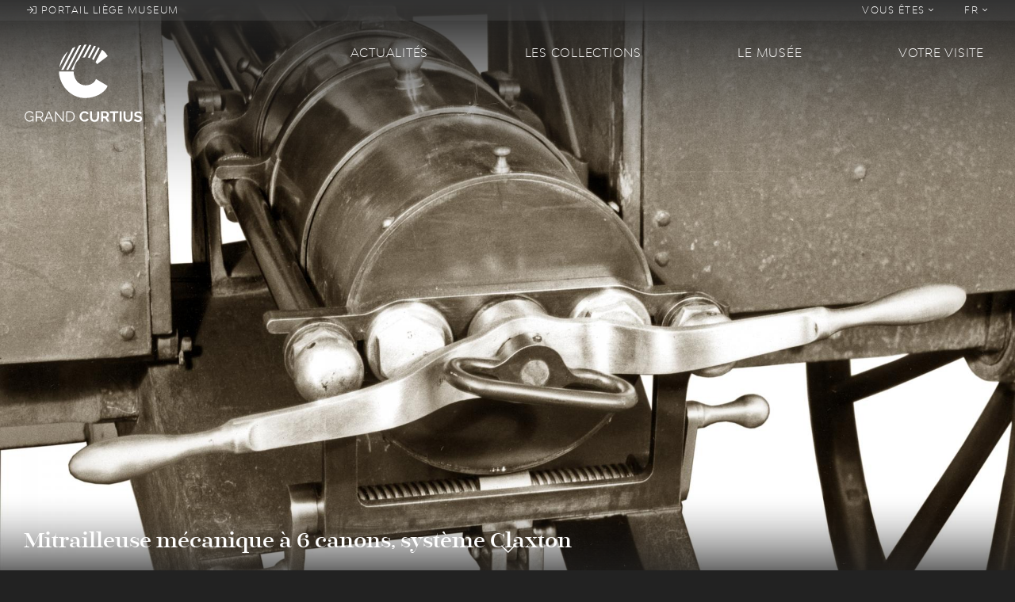

--- FILE ---
content_type: text/html; charset=UTF-8
request_url: https://www.grandcurtius.be/fr/les-collections/armes/mitrailleuse-mecanique-6-canons-systeme-claxton
body_size: 7635
content:
<!DOCTYPE html>
<html lang="fr" dir="ltr" prefix="content: http://purl.org/rss/1.0/modules/content/  dc: http://purl.org/dc/terms/  foaf: http://xmlns.com/foaf/0.1/  og: http://ogp.me/ns#  rdfs: http://www.w3.org/2000/01/rdf-schema#  schema: http://schema.org/  sioc: http://rdfs.org/sioc/ns#  sioct: http://rdfs.org/sioc/types#  skos: http://www.w3.org/2004/02/skos/core#  xsd: http://www.w3.org/2001/XMLSchema# ">
  <head>
    <meta charset="utf-8" />
<script>(function(i,s,o,g,r,a,m){i["GoogleAnalyticsObject"]=r;i[r]=i[r]||function(){(i[r].q=i[r].q||[]).push(arguments)},i[r].l=1*new Date();a=s.createElement(o),m=s.getElementsByTagName(o)[0];a.async=1;a.src=g;m.parentNode.insertBefore(a,m)})(window,document,"script","https://www.google-analytics.com/analytics.js","ga");ga("create", "UA-126027299-1", {"cookieDomain":"auto"});ga("set", "anonymizeIp", true);ga("send", "pageview");</script>
<link rel="canonical" href="https://www.grandcurtius.be/fr/les-collections/armes/mitrailleuse-mecanique-6-canons-systeme-claxton" />
<meta name="description" content="Bien avant l&#039;invention, en 1883, de la mitrailleuse automatique, ancêtre des mitrailleuses actuelles, par Hiram Maxim, plusieurs systèmes furent imaginés, dès le 15e siècle, afin de pratiquer des feux de salve au moyen d&#039;armes lourdes mono canons ou à plusieurs canons." />
<meta name="MobileOptimized" content="width" />
<meta name="HandheldFriendly" content="true" />
<meta name="viewport" content="width=device-width, initial-scale=1, shrink-to-fit=no" />
<meta http-equiv="x-ua-compatible" content="ie=edge" />
<link rel="shortcut icon" href="/sites/default/files/favicon2020_0.png" type="image/png" />
<link rel="alternate" hreflang="fr" href="https://www.grandcurtius.be/fr/les-collections/armes/mitrailleuse-mecanique-6-canons-systeme-claxton" />
<link rel="alternate" hreflang="nl" href="https://www.grandcurtius.be/nl/de-collecties-van-het-museum/wapens/mechanische-mitrailleur-met-6-kanonnen-claxton-systeem" />
<link rel="alternate" hreflang="de" href="https://www.grandcurtius.be/de/die-sammlungen-des-museums/waffen/mechanisches-maschinengewehr-mit-sechs-laeufen-claxton-system" />
<link rel="alternate" hreflang="en" href="https://www.grandcurtius.be/en/museums-collections/weapons/6-barrel-mechanical-machine-gun-claxton-system" />
<link rel="revision" href="https://www.grandcurtius.be/fr/les-collections/armes/mitrailleuse-mecanique-6-canons-systeme-claxton" />

    <title>Mitrailleuse mécanique à 6 canons, système Claxton  | Grand Curtius - Musée à Liège</title>
    <link rel="stylesheet" media="all" href="/sites/default/files/css/css_C8ul1Vl4oMWV6MTvOyvtIZUm33-ksKF6yWMwqowfjIw.css" />
<link rel="stylesheet" media="all" href="/sites/default/files/css/css_Vl7QsSyM3x5EPHJ3E2zhsc1I8fo1QQq6X63w0yrsXng.css" />

    
<!--[if lte IE 8]>
<script src="/sites/default/files/js/js_VtafjXmRvoUgAzqzYTA3Wrjkx9wcWhjP0G4ZnnqRamA.js"></script>
<![endif]-->

  </head>
  <body class="layout-no-sidebars page-node-151 path-node node--type-oeuvre">
    <a href="#main-content" class="visually-hidden focusable skip-link">
      Aller au contenu principal
    </a>
    
      <div class="dialog-off-canvas-main-canvas" data-off-canvas-main-canvas>
    <div id="page-wrapper">
  <div id="page">
    <header id="header"  class="header parallax-inverse css-transitions-only-after-page-load" role="banner" aria-label="Entête du site">
                        <nav class="navbar navbar-dark navbar-expand-lg" id="navbar-top">
            <ul class="navbar-nav mr-auto">
              <li class="nav-item">
                <a class="nav-link" href="http://liegemuseum.be"><i class="fal fa-sign-in"></i> Portail liège museum</a>
              </li>
            </ul>
            
              <ul data-region="secondary_menu" block="block-grandcurtius-secondary-menu" class="clearfix nav navbar-nav ml-auto">
                    <li class="nav-item menu-item--expanded dropdown">
                                    <a href="" class="nav-link" data-toggle="dropdown" aria-expanded="false" aria-haspopup="true">            Vous êtes <i class="fal fa-angle-down"></i>
          </a>
                        <ul class="dropdown-menu dropdown-menu-right">
                    <li class="dropdown-item">
                          <a href="/fr/visit#public-251" data-drupal-link-system-path="visit">En famille</a>
              </li>
                <li class="dropdown-item">
                          <a href="/fr/visit#public-252" data-drupal-link-system-path="visit">En groupes</a>
              </li>
                <li class="dropdown-item">
                          <a href="/fr/visit#public-259" data-drupal-link-system-path="visit">Public spécifique</a>
              </li>
                <li class="dropdown-item">
                          <a href="/fr/visit#public-262" data-drupal-link-system-path="visit">Presse</a>
              </li>
                <li class="dropdown-item">
                          <a href="/fr/visit#public-470" data-drupal-link-system-path="visit">Entreprise</a>
              </li>
                <li class="dropdown-item">
                          <a href="/fr/node/260" data-drupal-link-system-path="node/260">Soutenir le musée</a>
              </li>
        </ul>
  
              </li>
        </ul>
  


  <ul class="links nav navbar-nav">
    <li class="nav-item dropdown">
      <a href="" class="nav-link" data-toggle="dropdown" aria-expanded="false" aria-haspopup="true">FR <i class="fal fa-angle-down"></i></a>
      <ul class="dropdown-menu dropdown-menu-right">
                  <li class="dropdown-item">
            <a href="/fr/les-collections/armes/mitrailleuse-mecanique-6-canons-systeme-claxton" class="language-link is-active" hreflang="fr" data-drupal-link-system-path="node/151">FR</a>
          </li>
                  <li class="dropdown-item">
            <a href="/nl/de-collecties-van-het-museum/wapens/mechanische-mitrailleur-met-6-kanonnen-claxton-systeem" class="language-link" hreflang="nl" data-drupal-link-system-path="node/151">NL</a>
          </li>
                  <li class="dropdown-item">
            <a href="/de/die-sammlungen-des-museums/waffen/mechanisches-maschinengewehr-mit-sechs-laeufen-claxton-system" class="language-link" hreflang="de" data-drupal-link-system-path="node/151">DE</a>
          </li>
                  <li class="dropdown-item">
            <a href="/en/museums-collections/weapons/6-barrel-mechanical-machine-gun-claxton-system" class="language-link" hreflang="en" data-drupal-link-system-path="node/151">EN</a>
          </li>
              </ul>
    </li>
  </ul>



          </nav>
                <nav class="navbar navbar-dark navbar-expand-lg" id="navbar-main">
          <div class="row">
            <div class="col-12 col-lg-4 d-flex d-lg-block justify-content-between">
                <section class="region region-logo">
    <div class="logo-box">
  <a href="https://www.grandcurtius.be/fr" title="Grand Curtius" rel="home">
    <img src="https://www.grandcurtius.be/themes/custom/grandcurtius/logo_picto.svg?2020" class="logo-base" />
    <img src="https://www.grandcurtius.be/themes/custom/grandcurtius/logo_text.svg?2020" class="logo-text" />
      </a>
</div>

  </section>


              <button class="navbar-toggler navbar-toggler-right" type="button" data-toggle="collapse" data-target="#CollapsingNavbar" aria-controls="CollapsingNavbar" aria-expanded="false" aria-label="Toggle navigation"><span class="navbar-toggler-icon"></span></button>
            </div>
            <div class="col-12 col-lg-8">
                              <div class="collapse navbar-collapse" id="CollapsingNavbar">
                    <nav role="navigation" aria-labelledby="block-grandcurtius-main-menu-menu" id="block-grandcurtius-main-menu" class="block block-menu navigation menu--main">
            
  <h2 class="sr-only" id="block-grandcurtius-main-menu-menu">Main navigation</h2>
  

        
<ul class="menu menu-level-0">
  
  <li class="menu-item menu-item--expanded">
    <a href="/fr/actualites" data-drupal-link-system-path="taxonomy/term/8">Actualités</a>

              

<div class="menu_link_content menu-link-contentmain view-mode-default menu-dropdown menu-dropdown-0 menu-type-default">
        <div class="menu-dropdown-box">
      
<div class="field field--name-field-menu-image field--type-image field--label-visually_hidden">
  <div class="field__label visually-hidden">Menu Image</div>
      <div class="field__item">
      <img class="img-fluid" src="/sites/default/files/styles/thumbnail_crop/public/2018-09/news.jpg?itok=rRpua56O" data-image="/sites/default/files/styles/thumbnail_crop/public/2018-09/news.jpg?itok=rRpua56O">
    </div>
  </div>

<ul class="menu menu-level-1">
  
  <li class="menu-item">
              

  <a href="/fr/actualites/news" data-image="/sites/default/files/styles/thumbnail_crop/public/2018-09/news_0.jpg?itok=KzWVKhR7">News</a>
<div class="menu_link_content menu-link-contentmain view-mode-default menu-dropdown menu-dropdown-1 menu-type-default">
      
  </div>

      </li>
  
  <li class="menu-item">
              

  <a href="/fr/actualites/exposition" data-image="/sites/default/files/styles/thumbnail_crop/public/2018-09/expo.jpg?itok=dInEMFpy">Expositions</a>
<div class="menu_link_content menu-link-contentmain view-mode-default menu-dropdown menu-dropdown-1 menu-type-default">
      
  </div>

      </li>
  
  <li class="menu-item">
              

  <a href="/fr/actualites/agenda" data-image="/sites/default/files/styles/thumbnail_crop/public/2018-09/agenda.jpg?itok=d4FFvfgD">Agenda du musée</a>
<div class="menu_link_content menu-link-contentmain view-mode-default menu-dropdown menu-dropdown-1 menu-type-default">
      
  </div>

      </li>
  
  <li class="menu-item">
              

  <a href="/fr/actualites/objet-du-mois" data-image="/sites/default/files/styles/thumbnail_crop/public/2018-09/objetdumois.jpg?itok=k7lJ9rYv">Objet du mois</a>
<div class="menu_link_content menu-link-contentmain view-mode-default menu-dropdown menu-dropdown-1 menu-type-default">
      
  </div>

      </li>
</ul>

    </div>
  </div>

      </li>
  
  <li class="menu-item menu-item--expanded">
    <a href="/fr/les-collections" data-drupal-link-system-path="node/131">Les collections</a>

              

<div class="menu_link_content menu-link-contentmain view-mode-default menu-dropdown menu-dropdown-0 menu-type-default">
        <div class="menu-dropdown-box">
      
<div class="field field--name-field-menu-image field--type-image field--label-visually_hidden">
  <div class="field__label visually-hidden">Menu Image</div>
      <div class="field__item">
      <img class="img-fluid" src="/sites/default/files/styles/thumbnail_crop/public/2018-09/pale%E2%95%A0%C3%BContologie-2.jpg?itok=Y_GE4RT5" data-image="/sites/default/files/styles/thumbnail_crop/public/2018-09/pale%E2%95%A0%C3%BContologie-2.jpg?itok=Y_GE4RT5">
    </div>
  </div>

<ul class="menu menu-level-1">
  
  <li class="menu-item">
              

  <a href="/fr/les-collections/armes" data-image="/sites/default/files/styles/thumbnail_crop/public/2018-09/armes-menu.png?itok=WdEP3Q_f">Armes</a>
<div class="menu_link_content menu-link-contentmain view-mode-default menu-dropdown menu-dropdown-1 menu-type-default">
      
  </div>

      </li>
  
  <li class="menu-item">
              

  <a href="/fr/les-collections/verre" data-image="/sites/default/files/styles/thumbnail_crop/public/2018-09/verre-menu.png?itok=DQrke1UY">Verre</a>
<div class="menu_link_content menu-link-contentmain view-mode-default menu-dropdown menu-dropdown-1 menu-type-default">
      
  </div>

      </li>
  
  <li class="menu-item">
              

  <a href="/fr/les-collections/art-religieux-art-mosan" data-image="/sites/default/files/styles/thumbnail_crop/public/2018-09/art-mosan-menu.png?itok=0OrQhX2A">Art religieux &amp; Art mosan</a>
<div class="menu_link_content menu-link-contentmain view-mode-default menu-dropdown menu-dropdown-1 menu-type-default">
      
  </div>

      </li>
  
  <li class="menu-item">
              

  <a href="/fr/les-collections/arts-decoratifs" data-image="/sites/default/files/styles/thumbnail_crop/public/2018-09/artdeco-menu.png?itok=3PSRkmfB">Arts décoratifs</a>
<div class="menu_link_content menu-link-contentmain view-mode-default menu-dropdown menu-dropdown-1 menu-type-default">
      
  </div>

      </li>
  
  <li class="menu-item">
              

  <a href="/fr/les-collections/archeologie" data-image="/sites/default/files/styles/thumbnail_crop/public/2018-09/archeologie-menu.png?itok=sYC9dwHn">Archéologie</a>
<div class="menu_link_content menu-link-contentmain view-mode-default menu-dropdown menu-dropdown-1 menu-type-default">
      
  </div>

      </li>
  
  <li class="menu-item">
              

  <a href="/fr/les-collections/portail-des-collections-des-musees-de-la-ville-de-liege" data-image="">Portail des collections des Musées de la Ville de Liège</a>
<div class="menu_link_content menu-link-contentmain view-mode-default menu-dropdown menu-dropdown-1 menu-type-default">
      
  </div>

      </li>
</ul>

    </div>
  </div>

      </li>
  
  <li class="menu-item menu-item--expanded">
    <a href="/fr/le-musee" data-drupal-link-system-path="node/137">Le musée</a>

              

<div class="menu_link_content menu-link-contentmain view-mode-default menu-dropdown menu-dropdown-0 menu-type-default">
        <div class="menu-dropdown-box">
      
<div class="field field--name-field-menu-image field--type-image field--label-visually_hidden">
  <div class="field__label visually-hidden">Menu Image</div>
      <div class="field__item">
      <img class="img-fluid" src="/sites/default/files/styles/thumbnail_crop/public/2018-09/batiments_0.jpg?itok=eMLBAh9N" data-image="/sites/default/files/styles/thumbnail_crop/public/2018-09/batiments_0.jpg?itok=eMLBAh9N">
    </div>
  </div>

<ul class="menu menu-level-1">
  
  <li class="menu-item">
              

  <a href="/fr/le-musee/histoire-du-musee" data-image="/sites/default/files/styles/thumbnail_crop/public/2018-09/histoire.jpg?itok=QpC7L-Yq">Histoire du musée</a>
<div class="menu_link_content menu-link-contentmain view-mode-default menu-dropdown menu-dropdown-1 menu-type-default">
      
  </div>

      </li>
  
  <li class="menu-item">
              

  <a href="/fr/les-batiments" data-image="/sites/default/files/styles/thumbnail_crop/public/2018-09/batiments.jpg?itok=DbikKXOO">Les bâtiments</a>
<div class="menu_link_content menu-link-contentmain view-mode-default menu-dropdown menu-dropdown-1 menu-type-default">
      
  </div>

      </li>
  
  <li class="menu-item">
              

  <a href="/fr/coulisses" data-image="/sites/default/files/styles/thumbnail_crop/public/2018-09/coulisses.jpg?itok=qfVuEdnw">Les coulisses</a>
<div class="menu_link_content menu-link-contentmain view-mode-default menu-dropdown menu-dropdown-1 menu-type-default">
      
  </div>

      </li>
  
  <li class="menu-item">
              

  <a href="/fr/actualite-scientifique" data-image="/sites/default/files/styles/thumbnail_crop/public/2018-09/recherche.jpg?itok=Vmw64ACh">Recherche &amp; actualité scientifique</a>
<div class="menu_link_content menu-link-contentmain view-mode-default menu-dropdown menu-dropdown-1 menu-type-default">
      
  </div>

      </li>
</ul>

    </div>
  </div>

      </li>
  
  <li class="menu-item menu-item--expanded">
    <a href="/fr/visit" data-drupal-link-system-path="visit">Votre visite</a>

              

<div class="menu_link_content menu-link-contentmain view-mode-default menu-dropdown menu-dropdown-0 menu-type-default">
        <div class="menu-dropdown-box">
      
<div class="field field--name-field-menu-image field--type-image field--label-visually_hidden">
  <div class="field__label visually-hidden">Menu Image</div>
      <div class="field__item">
      <img class="img-fluid" src="/sites/default/files/styles/thumbnail_crop/public/2018-09/09_15_2018_VIDEO_SITE_CURTIUS_V04.jpg?itok=6nILnJzd" data-image="/sites/default/files/styles/thumbnail_crop/public/2018-09/09_15_2018_VIDEO_SITE_CURTIUS_V04.jpg?itok=6nILnJzd">
    </div>
  </div>

<ul class="menu menu-level-1">
  
  <li class="menu-item">
              

  <a href="/fr/votre-visite/la-boutique-du-musee" data-image="/sites/default/files/styles/thumbnail_crop/public/2018-09/boutique.jpg?itok=bB-LFfbH">La boutique du musée</a>
<div class="menu_link_content menu-link-contentmain view-mode-default menu-dropdown menu-dropdown-1 menu-type-default">
      
  </div>

      </li>
  
  <li class="menu-item">
              

  <a href="/fr/votre-visite/le-bistro-du-musee" data-image="/sites/default/files/styles/thumbnail_crop/public/2018-09/bistrot.jpg?itok=RKTB0lS9">Le Bistro du musée</a>
<div class="menu_link_content menu-link-contentmain view-mode-default menu-dropdown menu-dropdown-1 menu-type-default">
      
  </div>

      </li>
  
  <li class="menu-item">
              

  <a href="/fr/acces" data-image="/sites/default/files/styles/thumbnail_crop/public/2018-09/serendreaumusee300.jpg?itok=wdbILf2R">Infos pratiques</a>
<div class="menu_link_content menu-link-contentmain view-mode-default menu-dropdown menu-dropdown-1 menu-type-default">
      
  </div>

      </li>
  
  <li class="menu-item">
              

  <a href="/fr/votre-visite/billetterie" data-image="">Billetterie</a>
<div class="menu_link_content menu-link-contentmain view-mode-default menu-dropdown menu-dropdown-1 menu-type-default">
      
  </div>

      </li>
</ul>

    </div>
  </div>

      </li>
</ul>

  </nav>


              </div>
                                        </div>
          </div>
        </nav>
                    <div id="header-animation" data-file="https://www.grandcurtius.be/themes/custom/grandcurtius/animation/header.json"></div>
        <div id="banner">
                      <aside class="section clearfix" role="complementary">
                <section class="region region-banner">
    <div class="views-element-container block block-views block-views-blockoeuvre-cover" id="block-views-block-oeuvre-cover">
  
    
      <div class="content">
      <div><div class="view view-oeuvre view-id-oeuvre view-display-id-cover js-view-dom-id-fdbabc28ee4a85fee9fed3449a1a55bec865d6dccf9b9cb52503dbee262f38b0">
  
    
      
          <div class="view-content">
          <div class="views-row">
    <span class="views-field views-field-title"><h3 class="field-content"><a href="#main-wrapper">Mitrailleuse mécanique à 6 canons, système Claxton </a></h3></span><div class="views-field views-field-field-image"><div class="field-content"><a href="#main-wrapper">  <img src="/sites/default/files/styles/hd/public/2019-06/097-2.jpg?itok=MF_QNY35" width="1920" height="1080" alt="" typeof="Image" class="image-style-hd img-fluid" />


</a></div></div>
  </div>

    </div>
      
          </div>
</div>

    </div>
  </div>

  </section>
  <div class="scroll-down">
    <a href="#main-wrapper">
      <span class="scroll-down-label"></span><br>
      <i class="fal fa-chevron-down fa-lg"></i>
    </a>
  </div>

            </aside>
                  </div>
                  </header>
          <div id="main-wrapper" class="layout-main-wrapper clearfix">
                    <div id="block-grandcurtius-breadcrumbs" class="block block-system block-system-breadcrumb-block">
  
    
      <div class="content">
      

  <nav role="navigation" aria-label="breadcrumb">
    <ol class="breadcrumb">
                  <li class="breadcrumb-item">
          <a href="/fr">Grand Curtius</a>
        </li>
                        <li class="breadcrumb-item">
          <a href="/fr/les-collections">Les collections du Musée</a>
        </li>
                        <li class="breadcrumb-item">
          <a href="/fr/les-collections/armes">Armes</a>
        </li>
                        <li class="breadcrumb-item active">
          Mitrailleuse mécanique à 6 canons, système Claxton 
        </li>
              </ol>
  </nav>

    </div>
  </div>


          <div id="main" class="container" style="background-color: ;">
                                          <div id="title_box">
                    <section class="region region-title-box">
    <div id="block-grandcurtius-page-title" class="block block-core block-page-title-block">
  
    
      <div class="content">
      
  <h1 class="title"><span class="field field--name-title field--type-string field--label-hidden">Mitrailleuse mécanique à 6 canons, système Claxton </span>
</h1>


    </div>
  </div>

  </section>

                </div>
                                      <div class="row justify-content-center clearfix">
                <main class="main-content col" id="content" role="main">
                  <section class="section">
                    <a id="main-content" tabindex="-1"></a>
                      <div data-drupal-messages-fallback class="hidden"></div>
<div id="block-grandcurtius-content" class="block block-system block-system-main-block">
  
    
      <div class="content">
      
<article role="article" about="/fr/les-collections/armes/mitrailleuse-mecanique-6-canons-systeme-claxton" class="node node--type-oeuvre node--view-mode-full clearfix">
      <header>
      
      
    </header>
        <div class="node__content clearfix">
      <div class="row">
        <div class="col">
          
            <div class="clearfix text-formatted field field--name-body field--type-text-with-summary field--label-hidden field__item"><p><span><span><span><span><span><span>Bien avant l'invention, en 1883, de la mitrailleuse automatique, ancêtre des mitrailleuses actuelles, par Hiram Maxim, plusieurs systèmes furent imaginés, dès le 15e siècle, afin de pratiquer des feux de salve au moyen d'armes lourdes mono canons ou à plusieurs canons.</span></span></span></span></span></span></p>
<p><span><span><span><span><span><span>Inventé par le colonel américain F. S. Claxton, le présent spécimen fut fabriqué à un petit nombre d'exemplaires notamment par le mécanicien liégeois Désiré Lachaussée.  Il appartient à la catégorie des mitrailleuses <strong>mécaniques</strong> (c'est à dire qu'il faut les faire fonctionner manuellement) et à <strong>feu continu</strong> (qui tirent les cartouches les unes après les autres et non simultanément par plusieurs canons).  En effet, dans ce cas, les munitions sont déversées par un servant dans une trémie (qui manque ici) et sont alimentées vers la chambre des deux canons centraux, diamétralement opposés.  Le pointeur actionne de haut en bas le levier situé à l'arrière de la culasse, provoquant la mise à feu alternative de ces deux canons.  Quand ceux-ci sont trop échauffés par une série de tirs, on leur substitue deux autres  par un mouvement manuel de rotation, puis on agit de même avec les deux derniers et ainsi de suite, chaque tube étant censé pouvoir tirer 40 coups.  Au-delà, il faut remplacer les 6 canons par un jeu de rechange en attendant de les récupérer après les avoir refroidis et nettoyés.  La cadence de tir est d'environ 80 coups par minute, la portée maximale de 2.200 mètres.</span></span></span></span></span></span></p>
<p><span><span><span><span><span><span>La pièce est équipée d'un affût de campagne en bois muni de deux roues à bandages de fer et pourvu d'un dispositif de placement d'une 3e roue en vue du transport.  Chacun des deux coffres à munitions sert de support à un bouclier rabattable en bois, recouvert d'une tôle de fer.</span></span></span></span></span></span></p>
<p><span><span><span><span><span><span>Les membres de la famille Lachaussée furent, de père en fils, au 18e siècle, serruriers de la cathédrale Saint-Lambert de Liège, ensuite mécaniciens aux 19e et 20e siècles et fabricants, entre autres, de matériel et de munitions d'artillerie.  Certaines activités de cette entreprise sont actuellement poursuivies par de nouveaux propriétaires sous la raison sociale de "New Lachaussée S.A.".</span></span></span></span></span></span></p>
</div>
      
          
        </div>
        <div class="col-md-4 ml-md-4">
                    <div class="oeuvre-details">
            
  <div class="field field--name-field-subtitle field--type-string field--label-above">
    <div class="field__label">Sous-titre</div>
              <div class="field__item">Aankoop in 1887</div>
          </div>

  <div class="field field--name-field-author field--type-string field--label-above">
    <div class="field__label">Auteur</div>
              <div class="field__item">Établissements Lachaussée</div>
          </div>

  <div class="field field--name-field-year field--type-string field--label-above">
    <div class="field__label">Année d&#039;exécution</div>
              <div class="field__item">Vers 1868</div>
          </div>

  <div class="field field--name-field-place field--type-string field--label-above">
    <div class="field__label">Lieu</div>
              <div class="field__item"><i class="fal fa-map-marker-alt"></i> Liège</div>
          </div>

  <div class="field field--name-field-dimensions field--type-string field--label-above">
    <div class="field__label">Dimensions</div>
              <div class="field__item">Calibre : 25 mm; Poids : 250 kg (y compris une provision de 400 cartouches)</div>
          </div>



          </div>
                    
      <div class="field field--name-field-gallery-images field--type-image field--label-hidden field__items">
              <div class="field__item">  <a href="https://www.grandcurtius.be/sites/default/files/2018-09/097-2.jpg"><img src="/sites/default/files/styles/teaser_wide/public/2018-09/097-2.jpg?itok=6tUAhPAs" width="800" height="450" alt="Détail 1" typeof="foaf:Image" class="image-style-teaser-wide img-fluid" />

</a>
</div>
              <div class="field__item">  <a href="https://www.grandcurtius.be/sites/default/files/2018-10/097-1_1.jpg"><img src="/sites/default/files/styles/teaser_wide/public/2018-10/097-1_1.jpg?itok=Q6xf1DiO" width="800" height="450" alt="Détail 2" typeof="foaf:Image" class="image-style-teaser-wide img-fluid" />

</a>
</div>
          </div>
  
        </div>
      </div>
    </div>
  </article>

    </div>
  </div>


                  </section>
                </main>
                                        </div>
          </div>
              </div>
              <div class="featured-bottom">
                  <aside class="clearfix" role="complementary">
            
          </aside>
                </div>
              <div class="scroll-down">
      <a href="#page-bottom">
        <i class="fal fa-chevron-down fa-lg"></i>
      </a>
    </div>
    <footer class="site-footer">
              <div id="footer-animation" data-file="https://www.grandcurtius.be/themes/custom/grandcurtius/animation/footer.json"></div>
        <div class="container">
                      <div class="site-footer-top clearfix">
                <section class="region region-footer-top">
    <nav role="navigation" aria-labelledby="block-social-menu" id="block-social" class="block block-menu navigation menu--social">
      
  <h2 id="block-social-menu">Réseaux sociaux</h2>
  

        
              <ul data-region="footer_top" block="block-social" class="clearfix nav flex-column">
                    <li class="nav-item">
                <a href="https://www.facebook.com/LeGrandCurtius/">Facebook</a>
              </li>
                <li class="nav-item">
                <a href="https://fr.tripadvisor.be/Attraction_Review-g188655-d319384-Reviews-Musee_Curtius_Curtius_Museum-Liege_Liege_Province_The_Ardennes_Wallonia.html">TripAdvisor</a>
              </li>
                <li class="nav-item">
                <a href="https://www.youtube.com/watch?v=XerKIkxT1TQ&amp;list=PL2pLNgY81wWOBMbuo3dmMMQ0gmIW7y-Nb">Youtube</a>
              </li>
        </ul>
  


  </nav>
<nav role="navigation" aria-labelledby="block-publications-menu" id="block-publications" class="block block-menu navigation menu--publications">
      
  <h2 id="block-publications-menu">Publications</h2>
  

        
              <ul data-region="footer_top" block="block-publications" class="clearfix nav flex-column">
                    <li class="nav-item">
                <a href="http://lesmuseesdeliege.be/publications/">LiègeMusées</a>
              </li>
                <li class="nav-item">
                <a href="http://lesmuseesdeliege.be/publications/" title="Les carnets du Curtius">Carnets du Curtius</a>
              </li>
                <li class="nav-item">
                <a href="http://lesmuseesdeliege.be/wp-content/uploads/2020/05/essentiel-Curtius.pdf" title="Procurez-vous l&#039;Essentiel des collections">Essentiel des collections</a>
              </li>
                <li class="nav-item">
                <a href="http://lesmuseesdeliege.be/wp-content/uploads/2020/06/essentiel-Armes-web.pdf">Essentiel du département des armes</a>
              </li>
        </ul>
  


  </nav>
<nav role="navigation" aria-labelledby="block-legals-menu" id="block-legals" class="block block-menu navigation menu--legals">
      
  <h2 id="block-legals-menu">FAQ &amp; Aspects légaux</h2>
  

        
              <ul data-region="footer_top" block="block-legals" class="clearfix nav flex-column">
                    <li class="nav-item">
                <a href="https://www.grandcurtius.be/fr/node/506" title="Questions fréquemment posées...">FAQ</a>
              </li>
                <li class="nav-item">
                <a href="/fr/cookies" data-drupal-link-system-path="node/218">Cookies</a>
              </li>
                <li class="nav-item">
                <a href="/fr/vie-privee-et-mentions-legales" data-drupal-link-system-path="node/219">Vie privée et mentions légales</a>
              </li>
        </ul>
  


  </nav>
<div id="block-contact" class="block block-block-content block-block-content808e20fd-9adb-4e0e-922a-4083cb14a070">
  
      <h2>Contact</h2>
    
      <div class="content">
      
            <div class="clearfix text-formatted field field--name-body field--type-text-with-summary field--label-hidden field__item"><p>Le Grand Curtius<br />
Féronstrée, 136 - 4000 Liège <br />
&amp;<br />
Quai de Maestricht, 13 - 4000 Liège<br />
Tel : +32 (0)4 221 68 17<br />
<a href="mailto:infograndcurtius@liege.be">infograndcurtius@liege.be</a></p>
<p><a href="https://shop.infinitix.be/MUSEEGRANDCURTIUS/">BILLETTERIE</a></p>
</div>
      
    </div>
  </div>

  </section>

            </div>
                    <div class="site-footer-bottom">
            <div class="site-footer-bottom-left">
              <a href="http://liegemuseum.be/"><img src="https://www.grandcurtius.be/themes/custom/grandcurtius/images/liege-museum.png"></a>
              <a href="https://www.laboverie.com/"><img src="https://www.grandcurtius.be/themes/custom/grandcurtius/images/la-boverie.png"></a>
              <a href="https://www.visitezliege.be/"><img src="https://www.grandcurtius.be/themes/custom/grandcurtius/images/visitez-liege.png"></a>
            </div>
            <div class="site-footer-bottom-right">
              <a href="https://www.liege.be/fr"><img src="https://www.grandcurtius.be/themes/custom/grandcurtius/images/liege.png"></a>
              <a href="http://www.federation-wallonie-bruxelles.be/"><img src="https://www.grandcurtius.be/themes/custom/grandcurtius/images/fwb.png"></a>
            </div>
          </div>
        </div>
          </footer>
  </div>
</div>
<a id="page-bottom" tabindex="-1"></a>

  </div>

    
    <script type="application/json" data-drupal-selector="drupal-settings-json">{"path":{"baseUrl":"\/","scriptPath":null,"pathPrefix":"fr\/","currentPath":"node\/151","currentPathIsAdmin":false,"isFront":false,"currentLanguage":"fr"},"pluralDelimiter":"\u0003","suppressDeprecationErrors":true,"google_analytics":{"trackOutbound":true,"trackMailto":true,"trackDownload":true,"trackDownloadExtensions":"7z|aac|arc|arj|asf|asx|avi|bin|csv|doc(x|m)?|dot(x|m)?|exe|flv|gif|gz|gzip|hqx|jar|jpe?g|js|mp(2|3|4|e?g)|mov(ie)?|msi|msp|pdf|phps|png|ppt(x|m)?|pot(x|m)?|pps(x|m)?|ppam|sld(x|m)?|thmx|qtm?|ra(m|r)?|sea|sit|tar|tgz|torrent|txt|wav|wma|wmv|wpd|xls(x|m|b)?|xlt(x|m)|xlam|xml|z|zip"},"user":{"uid":0,"permissionsHash":"25b6c07dae527fbcddee7598b5e15fb8da8ef795c11684deddcc5213a2c3908d"}}</script>
<script src="/sites/default/files/js/js_6k-Jujny570ISZBcuMpTKtWKQHaIXEKhnOXObP921eE.js"></script>

  </body>
</html>
